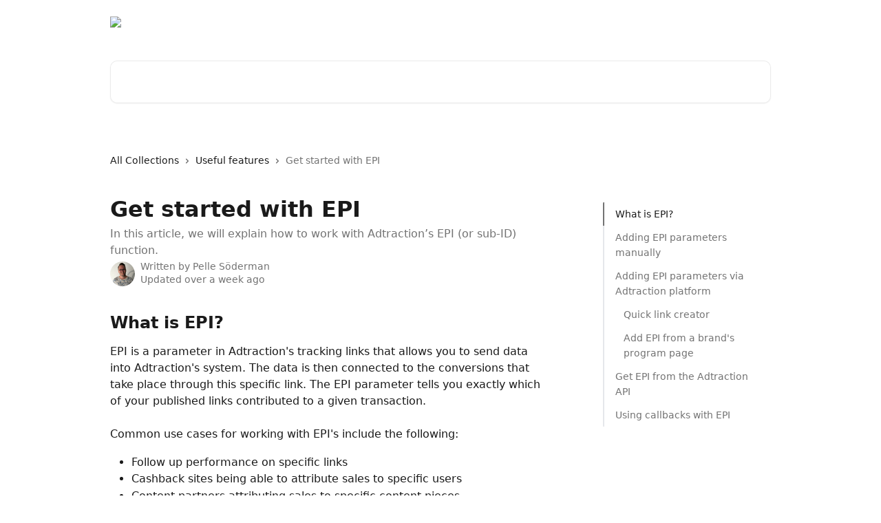

--- FILE ---
content_type: text/html; charset=utf-8
request_url: https://help.adtraction.com/en/articles/1563109-get-started-with-epi
body_size: 16041
content:
<!DOCTYPE html><html lang="en"><head><meta charSet="utf-8" data-next-head=""/><title data-next-head="">Get started with EPI | Adtraction Help Center</title><meta property="og:title" content="Get started with EPI | Adtraction Help Center" data-next-head=""/><meta name="twitter:title" content="Get started with EPI | Adtraction Help Center" data-next-head=""/><meta property="og:description" content="In this article, we will explain how to work with Adtraction’s EPI (or sub-ID) function." data-next-head=""/><meta name="twitter:description" content="In this article, we will explain how to work with Adtraction’s EPI (or sub-ID) function." data-next-head=""/><meta name="description" content="In this article, we will explain how to work with Adtraction’s EPI (or sub-ID) function." data-next-head=""/><meta property="og:type" content="article" data-next-head=""/><meta name="robots" content="all" data-next-head=""/><meta name="viewport" content="width=device-width, initial-scale=1" data-next-head=""/><link href="https://intercom.help/adtraction/assets/favicon" rel="icon" data-next-head=""/><link rel="canonical" href="https://help.adtraction.com/en/articles/1563109-get-started-with-epi" data-next-head=""/><link rel="alternate" href="https://help.adtraction.com/en/articles/1563109-get-started-with-epi" hrefLang="en" data-next-head=""/><link rel="alternate" href="https://help.adtraction.com/en/articles/1563109-get-started-with-epi" hrefLang="x-default" data-next-head=""/><link nonce="XzRSLQSRl/RoajQZxNtqqS7+LMRR/OOQHMKB0YGzzGA=" rel="preload" href="https://static.intercomassets.com/_next/static/css/ceffe64780fd47cf.css" as="style"/><link nonce="XzRSLQSRl/RoajQZxNtqqS7+LMRR/OOQHMKB0YGzzGA=" rel="stylesheet" href="https://static.intercomassets.com/_next/static/css/ceffe64780fd47cf.css" data-n-g=""/><noscript data-n-css="XzRSLQSRl/RoajQZxNtqqS7+LMRR/OOQHMKB0YGzzGA="></noscript><script defer="" nonce="XzRSLQSRl/RoajQZxNtqqS7+LMRR/OOQHMKB0YGzzGA=" nomodule="" src="https://static.intercomassets.com/_next/static/chunks/polyfills-42372ed130431b0a.js"></script><script defer="" src="https://static.intercomassets.com/_next/static/chunks/7506.a4d4b38169fb1abb.js" nonce="XzRSLQSRl/RoajQZxNtqqS7+LMRR/OOQHMKB0YGzzGA="></script><script src="https://static.intercomassets.com/_next/static/chunks/webpack-963430da7e3adda4.js" nonce="XzRSLQSRl/RoajQZxNtqqS7+LMRR/OOQHMKB0YGzzGA=" defer=""></script><script src="https://static.intercomassets.com/_next/static/chunks/framework-1f1b8d38c1d86c61.js" nonce="XzRSLQSRl/RoajQZxNtqqS7+LMRR/OOQHMKB0YGzzGA=" defer=""></script><script src="https://static.intercomassets.com/_next/static/chunks/main-2c5e5f2c49cfa8a6.js" nonce="XzRSLQSRl/RoajQZxNtqqS7+LMRR/OOQHMKB0YGzzGA=" defer=""></script><script src="https://static.intercomassets.com/_next/static/chunks/pages/_app-e523a600f5af5484.js" nonce="XzRSLQSRl/RoajQZxNtqqS7+LMRR/OOQHMKB0YGzzGA=" defer=""></script><script src="https://static.intercomassets.com/_next/static/chunks/d0502abb-aa607f45f5026044.js" nonce="XzRSLQSRl/RoajQZxNtqqS7+LMRR/OOQHMKB0YGzzGA=" defer=""></script><script src="https://static.intercomassets.com/_next/static/chunks/6190-ef428f6633b5a03f.js" nonce="XzRSLQSRl/RoajQZxNtqqS7+LMRR/OOQHMKB0YGzzGA=" defer=""></script><script src="https://static.intercomassets.com/_next/static/chunks/5729-6d79ddfe1353a77c.js" nonce="XzRSLQSRl/RoajQZxNtqqS7+LMRR/OOQHMKB0YGzzGA=" defer=""></script><script src="https://static.intercomassets.com/_next/static/chunks/2384-0bbbbddcca78f08a.js" nonce="XzRSLQSRl/RoajQZxNtqqS7+LMRR/OOQHMKB0YGzzGA=" defer=""></script><script src="https://static.intercomassets.com/_next/static/chunks/4835-9db7cd232aae5617.js" nonce="XzRSLQSRl/RoajQZxNtqqS7+LMRR/OOQHMKB0YGzzGA=" defer=""></script><script src="https://static.intercomassets.com/_next/static/chunks/2735-6fafbb9ff4abfca1.js" nonce="XzRSLQSRl/RoajQZxNtqqS7+LMRR/OOQHMKB0YGzzGA=" defer=""></script><script src="https://static.intercomassets.com/_next/static/chunks/pages/%5BhelpCenterIdentifier%5D/%5Blocale%5D/articles/%5BarticleSlug%5D-0426bb822f2fd459.js" nonce="XzRSLQSRl/RoajQZxNtqqS7+LMRR/OOQHMKB0YGzzGA=" defer=""></script><script src="https://static.intercomassets.com/_next/static/UZqm1jelfJ-2b324fgmJ6/_buildManifest.js" nonce="XzRSLQSRl/RoajQZxNtqqS7+LMRR/OOQHMKB0YGzzGA=" defer=""></script><script src="https://static.intercomassets.com/_next/static/UZqm1jelfJ-2b324fgmJ6/_ssgManifest.js" nonce="XzRSLQSRl/RoajQZxNtqqS7+LMRR/OOQHMKB0YGzzGA=" defer=""></script><meta name="sentry-trace" content="bc0eecd4a283b8e56403a4f5dd830436-ba03e4a26c199e1c-0"/><meta name="baggage" content="sentry-environment=production,sentry-release=a62fd0cdc62532e0c845d79efbcc14057e47d762,sentry-public_key=187f842308a64dea9f1f64d4b1b9c298,sentry-trace_id=bc0eecd4a283b8e56403a4f5dd830436,sentry-org_id=2129,sentry-sampled=false,sentry-sample_rand=0.042336785857353565,sentry-sample_rate=0"/><style id="__jsx-1971093686">:root{--body-bg: rgb(255, 255, 255);
--body-image: none;
--body-bg-rgb: 255, 255, 255;
--body-border: rgb(230, 230, 230);
--body-primary-color: #1a1a1a;
--body-secondary-color: #737373;
--body-reaction-bg: rgb(242, 242, 242);
--body-reaction-text-color: rgb(64, 64, 64);
--body-toc-active-border: #737373;
--body-toc-inactive-border: #f2f2f2;
--body-toc-inactive-color: #737373;
--body-toc-active-font-weight: 400;
--body-table-border: rgb(204, 204, 204);
--body-color: hsl(0, 0%, 0%);
--footer-bg: rgb(255, 255, 255);
--footer-image: none;
--footer-border: rgb(230, 230, 230);
--footer-color: hsl(211, 10%, 61%);
--header-bg: none;
--header-image: url(https://downloads.intercomcdn.com/i/o/hhj23vct/604079/cd07a46e1179f67d9911e013c10b/e7d08e155105ff31860d320a26ddd65a.png);
--header-color: hsl(0, 0%, 100%);
--collection-card-bg: rgb(255, 255, 255);
--collection-card-image: none;
--collection-card-color: hsl(0, 0%, 20%);
--card-bg: rgb(255, 255, 255);
--card-border-color: rgb(230, 230, 230);
--card-border-inner-radius: 6px;
--card-border-radius: 8px;
--card-shadow: 0 1px 2px 0 rgb(0 0 0 / 0.05);
--search-bar-border-radius: 10px;
--search-bar-width: 100%;
--ticket-blue-bg-color: #dce1f9;
--ticket-blue-text-color: #334bfa;
--ticket-green-bg-color: #d7efdc;
--ticket-green-text-color: #0f7134;
--ticket-orange-bg-color: #ffebdb;
--ticket-orange-text-color: #b24d00;
--ticket-red-bg-color: #ffdbdb;
--ticket-red-text-color: #df2020;
--header-height: 245px;
--header-subheader-background-color: #000000;
--header-subheader-font-color: #FFFFFF;
--content-block-bg: rgb(255, 255, 255);
--content-block-image: none;
--content-block-color: hsl(0, 0%, 10%);
--content-block-button-bg: rgb(51, 75, 250);
--content-block-button-image: none;
--content-block-button-color: hsl(0, 0%, 100%);
--content-block-button-radius: 6px;
--content-block-margin: 0;
--content-block-width: auto;
--primary-color: hsl(0, 0%, 20%);
--primary-color-alpha-10: hsla(0, 0%, 20%, 0.1);
--primary-color-alpha-60: hsla(0, 0%, 20%, 0.6);
--text-on-primary-color: #ffffff}</style><style id="__jsx-1611979459">:root{--font-family-primary: system-ui, "Segoe UI", "Roboto", "Helvetica", "Arial", sans-serif, "Apple Color Emoji", "Segoe UI Emoji", "Segoe UI Symbol"}</style><style id="__jsx-2466147061">:root{--font-family-secondary: system-ui, "Segoe UI", "Roboto", "Helvetica", "Arial", sans-serif, "Apple Color Emoji", "Segoe UI Emoji", "Segoe UI Symbol"}</style><style id="__jsx-cf6f0ea00fa5c760">.fade-background.jsx-cf6f0ea00fa5c760{background:radial-gradient(333.38%100%at 50%0%,rgba(var(--body-bg-rgb),0)0%,rgba(var(--body-bg-rgb),.00925356)11.67%,rgba(var(--body-bg-rgb),.0337355)21.17%,rgba(var(--body-bg-rgb),.0718242)28.85%,rgba(var(--body-bg-rgb),.121898)35.03%,rgba(var(--body-bg-rgb),.182336)40.05%,rgba(var(--body-bg-rgb),.251516)44.25%,rgba(var(--body-bg-rgb),.327818)47.96%,rgba(var(--body-bg-rgb),.409618)51.51%,rgba(var(--body-bg-rgb),.495297)55.23%,rgba(var(--body-bg-rgb),.583232)59.47%,rgba(var(--body-bg-rgb),.671801)64.55%,rgba(var(--body-bg-rgb),.759385)70.81%,rgba(var(--body-bg-rgb),.84436)78.58%,rgba(var(--body-bg-rgb),.9551)88.2%,rgba(var(--body-bg-rgb),1)100%),var(--header-image),var(--header-bg);background-size:cover;background-position-x:center}</style><style id="__jsx-27f84a20f81f6ce9">.table-of-contents::-webkit-scrollbar{width:8px}.table-of-contents::-webkit-scrollbar-thumb{background-color:#f2f2f2;border-radius:8px}</style><style id="__jsx-a49d9ef8a9865a27">.table_of_contents.jsx-a49d9ef8a9865a27{max-width:260px;min-width:260px}</style><style id="__jsx-4bed0c08ce36899e">.article_body a:not(.intercom-h2b-button){color:var(--primary-color)}article a.intercom-h2b-button{background-color:var(--primary-color);border:0}.zendesk-article table{overflow-x:scroll!important;display:block!important;height:auto!important}.intercom-interblocks-unordered-nested-list ul,.intercom-interblocks-ordered-nested-list ol{margin-top:16px;margin-bottom:16px}.intercom-interblocks-unordered-nested-list ul .intercom-interblocks-unordered-nested-list ul,.intercom-interblocks-unordered-nested-list ul .intercom-interblocks-ordered-nested-list ol,.intercom-interblocks-ordered-nested-list ol .intercom-interblocks-ordered-nested-list ol,.intercom-interblocks-ordered-nested-list ol .intercom-interblocks-unordered-nested-list ul{margin-top:0;margin-bottom:0}.intercom-interblocks-image a:focus{outline-offset:3px}</style></head><body><div id="__next"><div dir="ltr" class="h-full w-full"><a href="#main-content" class="sr-only font-bold text-header-color focus:not-sr-only focus:absolute focus:left-4 focus:top-4 focus:z-50" aria-roledescription="Link, Press control-option-right-arrow to exit">Skip to main content</a><main class="header__lite"><header id="header" data-testid="header" class="jsx-cf6f0ea00fa5c760 flex flex-col text-header-color"><div class="jsx-cf6f0ea00fa5c760 relative flex grow flex-col mb-9 bg-header-bg bg-header-image bg-cover bg-center pb-9"><div id="sr-announcement" aria-live="polite" class="jsx-cf6f0ea00fa5c760 sr-only"></div><div class="jsx-cf6f0ea00fa5c760 flex h-full flex-col items-center marker:shrink-0"><section class="relative flex w-full flex-col mb-6 pb-6"><div class="header__meta_wrapper flex justify-center px-5 pt-6 leading-none sm:px-10"><div class="flex items-center w-240" data-testid="subheader-container"><div class="mo__body header__site_name"><div class="header__logo"><a href="/en/"><img src="https://downloads.intercomcdn.com/i/o/295675/e56f657e64395e31c7e9b901/1bb87d41d15fe27b500a4bfcde01bb0e.png" height="165" alt="Adtraction Help Center"/></a></div></div><div><div class="flex items-center font-semibold"><div class="flex items-center md:hidden" data-testid="small-screen-children"><button class="flex items-center border-none bg-transparent px-1.5" data-testid="hamburger-menu-button" aria-label="Open menu"><svg width="24" height="24" viewBox="0 0 16 16" xmlns="http://www.w3.org/2000/svg" class="fill-current"><path d="M1.86861 2C1.38889 2 1 2.3806 1 2.85008C1 3.31957 1.38889 3.70017 1.86861 3.70017H14.1314C14.6111 3.70017 15 3.31957 15 2.85008C15 2.3806 14.6111 2 14.1314 2H1.86861Z"></path><path d="M1 8C1 7.53051 1.38889 7.14992 1.86861 7.14992H14.1314C14.6111 7.14992 15 7.53051 15 8C15 8.46949 14.6111 8.85008 14.1314 8.85008H1.86861C1.38889 8.85008 1 8.46949 1 8Z"></path><path d="M1 13.1499C1 12.6804 1.38889 12.2998 1.86861 12.2998H14.1314C14.6111 12.2998 15 12.6804 15 13.1499C15 13.6194 14.6111 14 14.1314 14H1.86861C1.38889 14 1 13.6194 1 13.1499Z"></path></svg></button><div class="fixed right-0 top-0 z-50 h-full w-full hidden" data-testid="hamburger-menu"><div class="flex h-full w-full justify-end bg-black bg-opacity-30"><div class="flex h-fit w-full flex-col bg-white opacity-100 sm:h-full sm:w-1/2"><button class="text-body-font flex items-center self-end border-none bg-transparent pr-6 pt-6" data-testid="hamburger-menu-close-button" aria-label="Close menu"><svg width="24" height="24" viewBox="0 0 16 16" xmlns="http://www.w3.org/2000/svg"><path d="M3.5097 3.5097C3.84165 3.17776 4.37984 3.17776 4.71178 3.5097L7.99983 6.79775L11.2879 3.5097C11.6198 3.17776 12.158 3.17776 12.49 3.5097C12.8219 3.84165 12.8219 4.37984 12.49 4.71178L9.20191 7.99983L12.49 11.2879C12.8219 11.6198 12.8219 12.158 12.49 12.49C12.158 12.8219 11.6198 12.8219 11.2879 12.49L7.99983 9.20191L4.71178 12.49C4.37984 12.8219 3.84165 12.8219 3.5097 12.49C3.17776 12.158 3.17776 11.6198 3.5097 11.2879L6.79775 7.99983L3.5097 4.71178C3.17776 4.37984 3.17776 3.84165 3.5097 3.5097Z"></path></svg></button><nav class="flex flex-col pl-4 text-black"><div class="relative cursor-pointer has-[:focus]:outline"><select class="peer absolute z-10 block h-6 w-full cursor-pointer opacity-0 md:text-base" aria-label="Change language" id="language-selector"><option value="/en/articles/1563109-get-started-with-epi" class="text-black" selected="">English</option></select><div class="mb-10 ml-5 flex items-center gap-1 text-md hover:opacity-80 peer-hover:opacity-80 md:m-0 md:ml-3 md:text-base" aria-hidden="true"><svg id="locale-picker-globe" width="16" height="16" viewBox="0 0 16 16" fill="none" xmlns="http://www.w3.org/2000/svg" class="shrink-0" aria-hidden="true"><path d="M8 15C11.866 15 15 11.866 15 8C15 4.13401 11.866 1 8 1C4.13401 1 1 4.13401 1 8C1 11.866 4.13401 15 8 15Z" stroke="currentColor" stroke-linecap="round" stroke-linejoin="round"></path><path d="M8 15C9.39949 15 10.534 11.866 10.534 8C10.534 4.13401 9.39949 1 8 1C6.60051 1 5.466 4.13401 5.466 8C5.466 11.866 6.60051 15 8 15Z" stroke="currentColor" stroke-linecap="round" stroke-linejoin="round"></path><path d="M1.448 5.75989H14.524" stroke="currentColor" stroke-linecap="round" stroke-linejoin="round"></path><path d="M1.448 10.2402H14.524" stroke="currentColor" stroke-linecap="round" stroke-linejoin="round"></path></svg>English<svg id="locale-picker-arrow" width="16" height="16" viewBox="0 0 16 16" fill="none" xmlns="http://www.w3.org/2000/svg" class="shrink-0" aria-hidden="true"><path d="M5 6.5L8.00093 9.5L11 6.50187" stroke="currentColor" stroke-width="1.5" stroke-linecap="round" stroke-linejoin="round"></path></svg></div></div></nav></div></div></div></div><nav class="hidden items-center md:flex" data-testid="large-screen-children"><div class="relative cursor-pointer has-[:focus]:outline"><select class="peer absolute z-10 block h-6 w-full cursor-pointer opacity-0 md:text-base" aria-label="Change language" id="language-selector"><option value="/en/articles/1563109-get-started-with-epi" class="text-black" selected="">English</option></select><div class="mb-10 ml-5 flex items-center gap-1 text-md hover:opacity-80 peer-hover:opacity-80 md:m-0 md:ml-3 md:text-base" aria-hidden="true"><svg id="locale-picker-globe" width="16" height="16" viewBox="0 0 16 16" fill="none" xmlns="http://www.w3.org/2000/svg" class="shrink-0" aria-hidden="true"><path d="M8 15C11.866 15 15 11.866 15 8C15 4.13401 11.866 1 8 1C4.13401 1 1 4.13401 1 8C1 11.866 4.13401 15 8 15Z" stroke="currentColor" stroke-linecap="round" stroke-linejoin="round"></path><path d="M8 15C9.39949 15 10.534 11.866 10.534 8C10.534 4.13401 9.39949 1 8 1C6.60051 1 5.466 4.13401 5.466 8C5.466 11.866 6.60051 15 8 15Z" stroke="currentColor" stroke-linecap="round" stroke-linejoin="round"></path><path d="M1.448 5.75989H14.524" stroke="currentColor" stroke-linecap="round" stroke-linejoin="round"></path><path d="M1.448 10.2402H14.524" stroke="currentColor" stroke-linecap="round" stroke-linejoin="round"></path></svg>English<svg id="locale-picker-arrow" width="16" height="16" viewBox="0 0 16 16" fill="none" xmlns="http://www.w3.org/2000/svg" class="shrink-0" aria-hidden="true"><path d="M5 6.5L8.00093 9.5L11 6.50187" stroke="currentColor" stroke-width="1.5" stroke-linecap="round" stroke-linejoin="round"></path></svg></div></div></nav></div></div></div></div></section><section class="relative mx-5 flex h-full w-full flex-col items-center px-5 sm:px-10"><div class="flex h-full max-w-full flex-col w-240 justify-end" data-testid="main-header-container"><div id="search-bar" class="relative w-full"><form action="/en/" autoComplete="off"><div class="flex w-full flex-col items-start"><div class="relative flex w-full sm:w-search-bar"><label for="search-input" class="sr-only">Search for articles...</label><input id="search-input" type="text" autoComplete="off" class="peer w-full rounded-search-bar border border-black-alpha-8 bg-white-alpha-20 p-4 ps-12 font-secondary text-lg text-header-color shadow-search-bar outline-none transition ease-linear placeholder:text-header-color hover:bg-white-alpha-27 hover:shadow-search-bar-hover focus:border-transparent focus:bg-white focus:text-black-10 focus:shadow-search-bar-focused placeholder:focus:text-black-45" placeholder="Search for articles..." name="q" aria-label="Search for articles..." value=""/><div class="absolute inset-y-0 start-0 flex items-center fill-header-color peer-focus-visible:fill-black-45 pointer-events-none ps-5"><svg width="22" height="21" viewBox="0 0 22 21" xmlns="http://www.w3.org/2000/svg" class="fill-inherit" aria-hidden="true"><path fill-rule="evenodd" clip-rule="evenodd" d="M3.27485 8.7001C3.27485 5.42781 5.92757 2.7751 9.19985 2.7751C12.4721 2.7751 15.1249 5.42781 15.1249 8.7001C15.1249 11.9724 12.4721 14.6251 9.19985 14.6251C5.92757 14.6251 3.27485 11.9724 3.27485 8.7001ZM9.19985 0.225098C4.51924 0.225098 0.724854 4.01948 0.724854 8.7001C0.724854 13.3807 4.51924 17.1751 9.19985 17.1751C11.0802 17.1751 12.8176 16.5627 14.2234 15.5265L19.0981 20.4013C19.5961 20.8992 20.4033 20.8992 20.9013 20.4013C21.3992 19.9033 21.3992 19.0961 20.9013 18.5981L16.0264 13.7233C17.0625 12.3176 17.6749 10.5804 17.6749 8.7001C17.6749 4.01948 13.8805 0.225098 9.19985 0.225098Z"></path></svg></div></div></div></form></div></div></section></div></div></header><div class="z-1 flex shrink-0 grow basis-auto justify-center px-5 sm:px-10"><section data-testid="main-content" id="main-content" class="max-w-full w-240"><section data-testid="article-section" class="section section__article"><div class="flex-row-reverse justify-between flex"><div class="jsx-a49d9ef8a9865a27 w-61 sticky top-8 ml-7 max-w-61 self-start max-lg:hidden mt-16"><div class="jsx-27f84a20f81f6ce9 table-of-contents max-h-[calc(100vh-96px)] overflow-y-auto rounded-2xl text-body-primary-color hover:text-primary max-lg:border max-lg:border-solid max-lg:border-body-border max-lg:shadow-solid-1"><div data-testid="toc-dropdown" class="jsx-27f84a20f81f6ce9 hidden cursor-pointer justify-between border-b max-lg:flex max-lg:flex-row max-lg:border-x-0 max-lg:border-t-0 max-lg:border-solid max-lg:border-b-body-border"><div class="jsx-27f84a20f81f6ce9 my-2 max-lg:pl-4">Table of contents</div><div class="jsx-27f84a20f81f6ce9 "><svg class="ml-2 mr-4 mt-3 transition-transform" transform="rotate(180)" width="16" height="16" fill="none" xmlns="http://www.w3.org/2000/svg"><path fill-rule="evenodd" clip-rule="evenodd" d="M3.93353 5.93451C4.24595 5.62209 4.75248 5.62209 5.0649 5.93451L7.99922 8.86882L10.9335 5.93451C11.246 5.62209 11.7525 5.62209 12.0649 5.93451C12.3773 6.24693 12.3773 6.75346 12.0649 7.06588L8.5649 10.5659C8.25249 10.8783 7.74595 10.8783 7.43353 10.5659L3.93353 7.06588C3.62111 6.75346 3.62111 6.24693 3.93353 5.93451Z" fill="currentColor"></path></svg></div></div><div data-testid="toc-body" class="jsx-27f84a20f81f6ce9 my-2"><section data-testid="toc-section-0" class="jsx-27f84a20f81f6ce9 flex border-y-0 border-e-0 border-s-2 border-solid py-1.5 max-lg:border-none border-body-toc-active-border px-4"><a id="#h_d102d259b9" href="#h_d102d259b9" data-testid="toc-link-0" class="jsx-27f84a20f81f6ce9 w-full no-underline hover:text-body-primary-color max-lg:inline-block max-lg:text-body-primary-color max-lg:hover:text-primary lg:text-base font-toc-active text-body-primary-color"></a></section><section data-testid="toc-section-1" class="jsx-27f84a20f81f6ce9 flex border-y-0 border-e-0 border-s-2 border-solid py-1.5 max-lg:border-none px-4"><a id="#h_8d75d1a951" href="#h_8d75d1a951" data-testid="toc-link-1" class="jsx-27f84a20f81f6ce9 w-full no-underline hover:text-body-primary-color max-lg:inline-block max-lg:text-body-primary-color max-lg:hover:text-primary lg:text-base text-body-toc-inactive-color"></a></section><section data-testid="toc-section-2" class="jsx-27f84a20f81f6ce9 flex border-y-0 border-e-0 border-s-2 border-solid py-1.5 max-lg:border-none px-4"><a id="#h_d55eaf105c" href="#h_d55eaf105c" data-testid="toc-link-2" class="jsx-27f84a20f81f6ce9 w-full no-underline hover:text-body-primary-color max-lg:inline-block max-lg:text-body-primary-color max-lg:hover:text-primary lg:text-base text-body-toc-inactive-color"></a></section><section data-testid="toc-section-3" class="jsx-27f84a20f81f6ce9 flex border-y-0 border-e-0 border-s-2 border-solid py-1.5 max-lg:border-none px-7"><a id="#h_34838defcc" href="#h_34838defcc" data-testid="toc-link-3" class="jsx-27f84a20f81f6ce9 w-full no-underline hover:text-body-primary-color max-lg:inline-block max-lg:text-body-primary-color max-lg:hover:text-primary lg:text-base text-body-toc-inactive-color"></a></section><section data-testid="toc-section-4" class="jsx-27f84a20f81f6ce9 flex border-y-0 border-e-0 border-s-2 border-solid py-1.5 max-lg:border-none px-7"><a id="#h_3e4b2f25b8" href="#h_3e4b2f25b8" data-testid="toc-link-4" class="jsx-27f84a20f81f6ce9 w-full no-underline hover:text-body-primary-color max-lg:inline-block max-lg:text-body-primary-color max-lg:hover:text-primary lg:text-base text-body-toc-inactive-color"></a></section><section data-testid="toc-section-5" class="jsx-27f84a20f81f6ce9 flex border-y-0 border-e-0 border-s-2 border-solid py-1.5 max-lg:border-none px-4"><a id="#h_a121a20a01" href="#h_a121a20a01" data-testid="toc-link-5" class="jsx-27f84a20f81f6ce9 w-full no-underline hover:text-body-primary-color max-lg:inline-block max-lg:text-body-primary-color max-lg:hover:text-primary lg:text-base text-body-toc-inactive-color"></a></section><section data-testid="toc-section-6" class="jsx-27f84a20f81f6ce9 flex border-y-0 border-e-0 border-s-2 border-solid py-1.5 max-lg:border-none px-4"><a id="#h_f0d25856e9" href="#h_f0d25856e9" data-testid="toc-link-6" class="jsx-27f84a20f81f6ce9 w-full no-underline hover:text-body-primary-color max-lg:inline-block max-lg:text-body-primary-color max-lg:hover:text-primary lg:text-base text-body-toc-inactive-color"></a></section></div></div></div><div class="relative z-3 w-full lg:max-w-160 "><div class="flex pb-6 max-md:pb-2 lg:max-w-160"><div tabindex="-1" class="focus:outline-none"><div class="flex flex-wrap items-baseline pb-4 text-base" tabindex="0" role="navigation" aria-label="Breadcrumb"><a href="/en/" class="pr-2 text-body-primary-color no-underline hover:text-body-secondary-color">All Collections</a><div class="pr-2" aria-hidden="true"><svg width="6" height="10" viewBox="0 0 6 10" class="block h-2 w-2 fill-body-secondary-color rtl:rotate-180" xmlns="http://www.w3.org/2000/svg"><path fill-rule="evenodd" clip-rule="evenodd" d="M0.648862 0.898862C0.316916 1.23081 0.316916 1.769 0.648862 2.10094L3.54782 4.9999L0.648862 7.89886C0.316916 8.23081 0.316917 8.769 0.648862 9.10094C0.980808 9.43289 1.519 9.43289 1.85094 9.10094L5.35094 5.60094C5.68289 5.269 5.68289 4.73081 5.35094 4.39886L1.85094 0.898862C1.519 0.566916 0.980807 0.566916 0.648862 0.898862Z"></path></svg></div><a href="https://help.adtraction.com/en/collections/1992430-useful-features" class="pr-2 text-body-primary-color no-underline hover:text-body-secondary-color" data-testid="breadcrumb-0">Useful features</a><div class="pr-2" aria-hidden="true"><svg width="6" height="10" viewBox="0 0 6 10" class="block h-2 w-2 fill-body-secondary-color rtl:rotate-180" xmlns="http://www.w3.org/2000/svg"><path fill-rule="evenodd" clip-rule="evenodd" d="M0.648862 0.898862C0.316916 1.23081 0.316916 1.769 0.648862 2.10094L3.54782 4.9999L0.648862 7.89886C0.316916 8.23081 0.316917 8.769 0.648862 9.10094C0.980808 9.43289 1.519 9.43289 1.85094 9.10094L5.35094 5.60094C5.68289 5.269 5.68289 4.73081 5.35094 4.39886L1.85094 0.898862C1.519 0.566916 0.980807 0.566916 0.648862 0.898862Z"></path></svg></div><div class="text-body-secondary-color">Get started with EPI</div></div></div></div><div class=""><div class="article intercom-force-break"><div class="mb-10 max-lg:mb-6"><div class="flex flex-col gap-4"><div class="flex flex-col"><h1 class="mb-1 font-primary text-2xl font-bold leading-10 text-body-primary-color">Get started with EPI</h1><div class="text-md font-normal leading-normal text-body-secondary-color"><p>In this article, we will explain how to work with Adtraction’s EPI (or sub-ID) function.</p></div></div><div class="avatar"><div class="avatar__photo"><img width="24" height="24" src="https://static.intercomassets.com/avatars/52964/square_128/Pelle-512x512-1591870580.jpg" alt="Pelle Söderman avatar" class="inline-flex items-center justify-center rounded-full bg-primary text-lg font-bold leading-6 text-primary-text shadow-solid-2 shadow-body-bg [&amp;:nth-child(n+2)]:hidden lg:[&amp;:nth-child(n+2)]:inline-flex h-8 w-8 sm:h-9 sm:w-9"/></div><div class="avatar__info -mt-0.5 text-base"><span class="text-body-secondary-color"><div>Written by <span>Pelle Söderman</span></div> <!-- -->Updated over a week ago</span></div></div></div></div><div class="jsx-4bed0c08ce36899e flex-col"><div class="jsx-4bed0c08ce36899e mb-7 ml-0 text-md max-messenger:mb-6 lg:hidden"><div class="jsx-27f84a20f81f6ce9 table-of-contents max-h-[calc(100vh-96px)] overflow-y-auto rounded-2xl text-body-primary-color hover:text-primary max-lg:border max-lg:border-solid max-lg:border-body-border max-lg:shadow-solid-1"><div data-testid="toc-dropdown" class="jsx-27f84a20f81f6ce9 hidden cursor-pointer justify-between border-b max-lg:flex max-lg:flex-row max-lg:border-x-0 max-lg:border-t-0 max-lg:border-solid max-lg:border-b-body-border border-b-0"><div class="jsx-27f84a20f81f6ce9 my-2 max-lg:pl-4">Table of contents</div><div class="jsx-27f84a20f81f6ce9 "><svg class="ml-2 mr-4 mt-3 transition-transform" transform="" width="16" height="16" fill="none" xmlns="http://www.w3.org/2000/svg"><path fill-rule="evenodd" clip-rule="evenodd" d="M3.93353 5.93451C4.24595 5.62209 4.75248 5.62209 5.0649 5.93451L7.99922 8.86882L10.9335 5.93451C11.246 5.62209 11.7525 5.62209 12.0649 5.93451C12.3773 6.24693 12.3773 6.75346 12.0649 7.06588L8.5649 10.5659C8.25249 10.8783 7.74595 10.8783 7.43353 10.5659L3.93353 7.06588C3.62111 6.75346 3.62111 6.24693 3.93353 5.93451Z" fill="currentColor"></path></svg></div></div><div data-testid="toc-body" class="jsx-27f84a20f81f6ce9 hidden my-2"><section data-testid="toc-section-0" class="jsx-27f84a20f81f6ce9 flex border-y-0 border-e-0 border-s-2 border-solid py-1.5 max-lg:border-none border-body-toc-active-border px-4"><a id="#h_d102d259b9" href="#h_d102d259b9" data-testid="toc-link-0" class="jsx-27f84a20f81f6ce9 w-full no-underline hover:text-body-primary-color max-lg:inline-block max-lg:text-body-primary-color max-lg:hover:text-primary lg:text-base font-toc-active text-body-primary-color"></a></section><section data-testid="toc-section-1" class="jsx-27f84a20f81f6ce9 flex border-y-0 border-e-0 border-s-2 border-solid py-1.5 max-lg:border-none px-4"><a id="#h_8d75d1a951" href="#h_8d75d1a951" data-testid="toc-link-1" class="jsx-27f84a20f81f6ce9 w-full no-underline hover:text-body-primary-color max-lg:inline-block max-lg:text-body-primary-color max-lg:hover:text-primary lg:text-base text-body-toc-inactive-color"></a></section><section data-testid="toc-section-2" class="jsx-27f84a20f81f6ce9 flex border-y-0 border-e-0 border-s-2 border-solid py-1.5 max-lg:border-none px-4"><a id="#h_d55eaf105c" href="#h_d55eaf105c" data-testid="toc-link-2" class="jsx-27f84a20f81f6ce9 w-full no-underline hover:text-body-primary-color max-lg:inline-block max-lg:text-body-primary-color max-lg:hover:text-primary lg:text-base text-body-toc-inactive-color"></a></section><section data-testid="toc-section-3" class="jsx-27f84a20f81f6ce9 flex border-y-0 border-e-0 border-s-2 border-solid py-1.5 max-lg:border-none px-7"><a id="#h_34838defcc" href="#h_34838defcc" data-testid="toc-link-3" class="jsx-27f84a20f81f6ce9 w-full no-underline hover:text-body-primary-color max-lg:inline-block max-lg:text-body-primary-color max-lg:hover:text-primary lg:text-base text-body-toc-inactive-color"></a></section><section data-testid="toc-section-4" class="jsx-27f84a20f81f6ce9 flex border-y-0 border-e-0 border-s-2 border-solid py-1.5 max-lg:border-none px-7"><a id="#h_3e4b2f25b8" href="#h_3e4b2f25b8" data-testid="toc-link-4" class="jsx-27f84a20f81f6ce9 w-full no-underline hover:text-body-primary-color max-lg:inline-block max-lg:text-body-primary-color max-lg:hover:text-primary lg:text-base text-body-toc-inactive-color"></a></section><section data-testid="toc-section-5" class="jsx-27f84a20f81f6ce9 flex border-y-0 border-e-0 border-s-2 border-solid py-1.5 max-lg:border-none px-4"><a id="#h_a121a20a01" href="#h_a121a20a01" data-testid="toc-link-5" class="jsx-27f84a20f81f6ce9 w-full no-underline hover:text-body-primary-color max-lg:inline-block max-lg:text-body-primary-color max-lg:hover:text-primary lg:text-base text-body-toc-inactive-color"></a></section><section data-testid="toc-section-6" class="jsx-27f84a20f81f6ce9 flex border-y-0 border-e-0 border-s-2 border-solid py-1.5 max-lg:border-none px-4"><a id="#h_f0d25856e9" href="#h_f0d25856e9" data-testid="toc-link-6" class="jsx-27f84a20f81f6ce9 w-full no-underline hover:text-body-primary-color max-lg:inline-block max-lg:text-body-primary-color max-lg:hover:text-primary lg:text-base text-body-toc-inactive-color"></a></section></div></div></div><div class="jsx-4bed0c08ce36899e article_body"><article class="jsx-4bed0c08ce36899e "><div class="intercom-interblocks-heading intercom-interblocks-align-left"><h1 id="h_d102d259b9">What is EPI?</h1></div><div class="intercom-interblocks-paragraph no-margin intercom-interblocks-align-left"><p>EPI is a parameter in Adtraction&#x27;s tracking links that allows you to send data into Adtraction&#x27;s system. The data is then connected to the conversions that take place through this specific link. The EPI parameter tells you exactly which of your published links contributed to a given transaction.</p></div><div class="intercom-interblocks-paragraph no-margin intercom-interblocks-align-left"><p> </p></div><div class="intercom-interblocks-paragraph no-margin intercom-interblocks-align-left"><p>Common use cases for working with EPI&#x27;s include the following:</p></div><div class="intercom-interblocks-unordered-nested-list"><ul><li><div class="intercom-interblocks-paragraph no-margin intercom-interblocks-align-left"><p>Follow up performance on specific links</p></div></li><li><div class="intercom-interblocks-paragraph no-margin intercom-interblocks-align-left"><p>Cashback sites being able to attribute sales to specific users</p></div></li><li><div class="intercom-interblocks-paragraph no-margin intercom-interblocks-align-left"><p>Content partners attributing sales to specific content pieces</p></div></li><li><div class="intercom-interblocks-paragraph no-margin intercom-interblocks-align-left"><p>Subnetworks being able to identify the specific partner</p></div></li></ul></div><div class="intercom-interblocks-horizontal-rule"><hr/></div><div class="intercom-interblocks-heading intercom-interblocks-align-left"><h1 id="h_8d75d1a951">Adding EPI parameters manually</h1></div><div class="intercom-interblocks-paragraph no-margin intercom-interblocks-align-left"><p>You can add five EPI parameters to each tracking link. This is how you add them:</p></div><div class="intercom-interblocks-code"><pre>https://track.adtraction.com/t/t?a=24209996&amp;as=24577691&amp;t=2&amp;tk=1&amp;epi=one&amp;epi2=two&amp;epi3=three&amp;epi4=four&amp;epi5=five</pre></div><div class="intercom-interblocks-paragraph no-margin intercom-interblocks-align-left"><p>If you are using a deeplink, the URL parameter has to be placed at the end:</p></div><div class="intercom-interblocks-code"><pre>https://track.adtraction.com/t/t?a=243&amp;as=110183&amp;t=2&amp;tk=1&amp;epi=your-text-here&amp;url=https://www.example.com</pre></div><div class="intercom-interblocks-paragraph no-margin intercom-interblocks-align-left"><p>Should you forget to add an EPI when creating a short link it can be added later on, as shown here: </p></div><div class="intercom-interblocks-code"><pre>https://adtr.co/wyVwvz?epi=123abc</pre></div><div class="intercom-interblocks-paragraph no-margin intercom-interblocks-align-left"><p>EPI can be used with Adtraction&#x27;s Cleanlink technology, example:</p></div><div class="intercom-interblocks-code"><pre>https://www.domain.com?epi=123abc</pre></div><div class="intercom-interblocks-horizontal-rule"><hr/></div><div class="intercom-interblocks-heading intercom-interblocks-align-left"><h1 id="h_d55eaf105c">Adding EPI parameters via Adtraction platform</h1></div><div class="intercom-interblocks-paragraph no-margin intercom-interblocks-align-left"><p>You can add your EPI’s directly via the Adtraction platform upon creating your tracking links.  There are some different ways of creating your links directly in the Adtraction platform.</p></div><div class="intercom-interblocks-paragraph no-margin intercom-interblocks-align-left"><p> </p></div><div class="intercom-interblocks-subheading intercom-interblocks-align-left"><h2 id="h_34838defcc">Quick link creator</h2></div><div class="intercom-interblocks-paragraph no-margin intercom-interblocks-align-left"><p>You can create your tracking links and add EPI’s to them in a couple of ways. The first one is by clicking on <b>“Create link”</b> in the left menu.</p></div><div class="intercom-interblocks-image intercom-interblocks-align-left"><a href="https://downloads.intercomcdn.com/i/o/hhj23vct/1972314824/c295be8a7c0ef7d8ace1ea592bb2/SCR-20260122-hume.png?expires=1769824800&amp;signature=985412621332364712d39eec1488821312fa12599b4d23beb889a468a8478931&amp;req=dSkgFMp%2FmYldXfMW1HO4zYgN0XXAwb8L8G0KRQAkB6mMl6Ge15YYQqNzNz1W%0A88nYAcX%2FiZsZhAW6Tms%3D%0A" target="_blank" rel="noreferrer nofollow noopener"><img src="https://downloads.intercomcdn.com/i/o/hhj23vct/1972314824/c295be8a7c0ef7d8ace1ea592bb2/SCR-20260122-hume.png?expires=1769824800&amp;signature=985412621332364712d39eec1488821312fa12599b4d23beb889a468a8478931&amp;req=dSkgFMp%2FmYldXfMW1HO4zYgN0XXAwb8L8G0KRQAkB6mMl6Ge15YYQqNzNz1W%0A88nYAcX%2FiZsZhAW6Tms%3D%0A" width="223" height="167"/></a></div><div class="intercom-interblocks-paragraph no-margin intercom-interblocks-align-left"><p>Paste the website link to the brand or a specific landing page on the brands website. Expand the <b>Advanced</b> section and you can manually add up to five EPI’s. When you’ve added the EPI’s you want to the link to have, click on <b>Create link</b>.</p></div><div class="intercom-interblocks-callout" style="background-color:#feedaf80;border-color:#fbc91633"><div class="intercom-interblocks-paragraph no-margin intercom-interblocks-align-left"><p>Note that you need to have an approved application to the brand to be able to create your link.</p></div></div><div class="intercom-interblocks-image intercom-interblocks-align-left"><a href="https://downloads.intercomcdn.com/i/o/hhj23vct/1972324314/57140d5470884958350c1ce159ea/SCR-20260122-hwzp.png?expires=1769824800&amp;signature=c5f41aae64bf9fd4aa0463b4fd25efa162a544e7b6ebb2391fb3782d34a32d01&amp;req=dSkgFMp8mYJeXfMW1HO4zQuWA4I9n9U1sy9W93fAY%2Fv3Dknz%2FnrKA0Ps2w8a%0Al6iJtPDbCOURbsAsBEA%3D%0A" target="_blank" rel="noreferrer nofollow noopener"><img src="https://downloads.intercomcdn.com/i/o/hhj23vct/1972324314/57140d5470884958350c1ce159ea/SCR-20260122-hwzp.png?expires=1769824800&amp;signature=c5f41aae64bf9fd4aa0463b4fd25efa162a544e7b6ebb2391fb3782d34a32d01&amp;req=dSkgFMp8mYJeXfMW1HO4zQuWA4I9n9U1sy9W93fAY%2Fv3Dknz%2FnrKA0Ps2w8a%0Al6iJtPDbCOURbsAsBEA%3D%0A" width="744" height="534"/></a></div><div class="intercom-interblocks-paragraph no-margin intercom-interblocks-align-left"><p>Now your tracking link is created and you can copy it by clicking on the button <b>Copy</b>.</p></div><div class="intercom-interblocks-image intercom-interblocks-align-left"><a href="https://downloads.intercomcdn.com/i/o/hhj23vct/1972333703/d7e21d428185c4b7672b5371f6b2/SCR-20260122-hyix.png?expires=1769824800&amp;signature=b3f033f743700ecfe2ec47837d71867b611443923e75f86322bf7f1d579dcc74&amp;req=dSkgFMp9noZfWvMW1HO4zYM%2FsP959FfJrUZdPkkLGJcy%2BqlH54h5WmeU08LW%0AKwQj8Ap%2Bl5u9JMG9r9s%3D%0A" target="_blank" rel="noreferrer nofollow noopener"><img src="https://downloads.intercomcdn.com/i/o/hhj23vct/1972333703/d7e21d428185c4b7672b5371f6b2/SCR-20260122-hyix.png?expires=1769824800&amp;signature=b3f033f743700ecfe2ec47837d71867b611443923e75f86322bf7f1d579dcc74&amp;req=dSkgFMp9noZfWvMW1HO4zYM%2FsP959FfJrUZdPkkLGJcy%2BqlH54h5WmeU08LW%0AKwQj8Ap%2Bl5u9JMG9r9s%3D%0A" width="746" height="170"/></a></div><div class="intercom-interblocks-paragraph no-margin intercom-interblocks-align-left"><p> </p></div><div class="intercom-interblocks-subheading intercom-interblocks-align-left"><h2 id="h_3e4b2f25b8">Add EPI from a brand&#x27;s program page</h2></div><div class="intercom-interblocks-paragraph no-margin intercom-interblocks-align-left"><p>You can add EPI’s to your tracking links directly via the brands program page. Navigate to the brand you would like to create links for, and click on the <b>Edit link </b>button which will be found to the right of the page below your default tracking link.</p></div><div class="intercom-interblocks-image intercom-interblocks-align-left"><a href="https://downloads.intercomcdn.com/i/o/hhj23vct/1972345836/0a6c803a14b3d8b29a509627f7d8/SCR-20260122-iadw.png?expires=1769824800&amp;signature=e4e8365c5b290c8037431d87cb61fa9f93ace2da0d6f4ad6409f6a5ebf9787d6&amp;req=dSkgFMp6mIlcX%2FMW1HO4zTyIC9jRePdF8zXpVX75r9uNtqiQGu%2FL3yCiUj3n%0AUYoX%2F54ZStbNdVXb3KM%3D%0A" target="_blank" rel="noreferrer nofollow noopener"><img src="https://downloads.intercomcdn.com/i/o/hhj23vct/1972345836/0a6c803a14b3d8b29a509627f7d8/SCR-20260122-iadw.png?expires=1769824800&amp;signature=e4e8365c5b290c8037431d87cb61fa9f93ace2da0d6f4ad6409f6a5ebf9787d6&amp;req=dSkgFMp6mIlcX%2FMW1HO4zTyIC9jRePdF8zXpVX75r9uNtqiQGu%2FL3yCiUj3n%0AUYoX%2F54ZStbNdVXb3KM%3D%0A" width="1820" height="933"/></a></div><div class="intercom-interblocks-paragraph no-margin intercom-interblocks-align-left"><p>You will now be able to add up to five EPIs for your customized tracking link. When you’ve added the EPI’s you want to use, copy the link that is shown or click on <b>Copy &amp; close</b>. </p></div><div class="intercom-interblocks-paragraph no-margin intercom-interblocks-align-left"><p> </p></div><div class="intercom-interblocks-image intercom-interblocks-align-left"><a href="https://downloads.intercomcdn.com/i/o/hhj23vct/1972354980/3063f23386ac3494409943c1f02f/SCR-20260122-ibrp.png?expires=1769824800&amp;signature=ad5001e398a19b4e0eb82fe60a5e7e6d701465d69b2931285e0d5aba182edf37&amp;req=dSkgFMp7mYhXWfMW1HO4zaIY2704fKrTyYC5OTXPRmmlBbQsICq5mJtB2BYE%0AkOKhOF%2BEC5a7hpMG658%3D%0A" target="_blank" rel="noreferrer nofollow noopener"><img src="https://downloads.intercomcdn.com/i/o/hhj23vct/1972354980/3063f23386ac3494409943c1f02f/SCR-20260122-ibrp.png?expires=1769824800&amp;signature=ad5001e398a19b4e0eb82fe60a5e7e6d701465d69b2931285e0d5aba182edf37&amp;req=dSkgFMp7mYhXWfMW1HO4zaIY2704fKrTyYC5OTXPRmmlBbQsICq5mJtB2BYE%0AkOKhOF%2BEC5a7hpMG658%3D%0A" width="628" height="606"/></a></div><div class="intercom-interblocks-horizontal-rule"><hr/></div><div class="intercom-interblocks-heading intercom-interblocks-align-left"><h1 id="h_a121a20a01">Get EPI from the Adtraction API</h1></div><div class="intercom-interblocks-paragraph no-margin intercom-interblocks-align-left"><p>EPI is available on transactions and statistics that you get from the Adtraction API. Please look at <a href="https://adtractionapi.docs.apiary.io/#reference/partner" rel="nofollow noopener noreferrer" target="_blank">Adtraction API documentation</a> for more information.</p></div><div class="intercom-interblocks-horizontal-rule"><hr/></div><div class="intercom-interblocks-heading intercom-interblocks-align-left"><h1 id="h_f0d25856e9">Using callbacks with EPI</h1></div><div class="intercom-interblocks-paragraph no-margin intercom-interblocks-align-left"><p>Having configured your links with EPI, you want to make sure that you can receive the data as soon as possible. This is where our callback functionality comes in. Keep in mind that this functionality requires a certain technical understanding. </p></div><div class="intercom-interblocks-paragraph no-margin intercom-interblocks-align-left"><p> </p></div><div class="intercom-interblocks-paragraph no-margin intercom-interblocks-align-left"><p>Read more on how to use callbacks in <a href="https://callback" rel="nofollow noopener noreferrer" target="_blank">this article</a>.</p></div></article></div></div></div></div><div class="intercom-reaction-picker -mb-4 -ml-4 -mr-4 mt-6 rounded-card sm:-mb-2 sm:-ml-1 sm:-mr-1 sm:mt-8" role="group" aria-label="feedback form"><div class="intercom-reaction-prompt">Did this answer your question?</div><div class="intercom-reactions-container"><button class="intercom-reaction" aria-label="Disappointed Reaction" tabindex="0" data-reaction-text="disappointed" aria-pressed="false"><span title="Disappointed">😞</span></button><button class="intercom-reaction" aria-label="Neutral Reaction" tabindex="0" data-reaction-text="neutral" aria-pressed="false"><span title="Neutral">😐</span></button><button class="intercom-reaction" aria-label="Smiley Reaction" tabindex="0" data-reaction-text="smiley" aria-pressed="false"><span title="Smiley">😃</span></button></div></div></div></div></section></section></div><footer id="footer" class="mt-24 shrink-0 bg-footer-bg px-0 py-12 text-left text-base text-footer-color"><div class="shrink-0 grow basis-auto px-5 sm:px-10"><div class="mx-auto max-w-240 sm:w-auto"><div><div class="text-center" data-testid="simple-footer-layout"><div class="align-middle text-lg text-footer-color"><a class="no-underline" href="/en/"><img data-testid="logo-img" src="https://downloads.intercomcdn.com/i/o/295675/e56f657e64395e31c7e9b901/1bb87d41d15fe27b500a4bfcde01bb0e.png" alt="Adtraction Help Center" class="max-h-8 contrast-80 inline"/></a></div><div class="mt-10" data-testid="simple-footer-links"><div class="flex flex-row justify-center"></div><ul data-testid="social-links" class="flex flex-wrap items-center gap-4 p-0 justify-center" id="social-links"><li class="list-none align-middle"><a target="_blank" href="https://www.linkedin.com/company/955679/" rel="nofollow noreferrer noopener" data-testid="footer-social-link-0" class="no-underline"><img src="https://intercom.help/adtraction/assets/svg/icon:social-linkedin/909aa5" alt="" aria-label="https://www.linkedin.com/company/955679/" width="16" height="16" loading="lazy" data-testid="social-icon-linkedin"/></a></li><li class="list-none align-middle"><a target="_blank" href="https://www.instagram.com/adtraction/" rel="nofollow noreferrer noopener" data-testid="footer-social-link-1" class="no-underline"><img src="https://intercom.help/adtraction/assets/svg/icon:social-instagram/909aa5" alt="" aria-label="https://www.instagram.com/adtraction/" width="16" height="16" loading="lazy" data-testid="social-icon-instagram"/></a></li><li class="list-none align-middle"><a target="_blank" href="https://www.twitter.com/adtraction" rel="nofollow noreferrer noopener" data-testid="footer-social-link-2" class="no-underline"><img src="https://intercom.help/adtraction/assets/svg/icon:social-twitter/909aa5" alt="" aria-label="https://www.twitter.com/adtraction" width="16" height="16" loading="lazy" data-testid="social-icon-twitter"/></a></li></ul></div><div class="flex justify-center"></div></div></div></div></div></footer></main></div></div><script id="__NEXT_DATA__" type="application/json" nonce="XzRSLQSRl/RoajQZxNtqqS7+LMRR/OOQHMKB0YGzzGA=">{"props":{"pageProps":{"app":{"id":"hhj23vct","messengerUrl":"https://widget.intercom.io/widget/hhj23vct","name":"Adtraction","poweredByIntercomUrl":"https://www.intercom.com/intercom-link?company=Adtraction\u0026solution=customer-support\u0026utm_campaign=intercom-link\u0026utm_content=We+run+on+Intercom\u0026utm_medium=help-center\u0026utm_referrer=http%3A%2F%2Fhelp.adtraction.com%2Fen%2Farticles%2F1563109-get-started-with-epi\u0026utm_source=desktop-web","features":{"consentBannerBeta":false,"customNotFoundErrorMessage":false,"disableFontPreloading":false,"disableNoMarginClassTransformation":false,"dsaReportLink":false,"finOnHelpCenter":false,"hideIconsWithBackgroundImages":false,"messengerCustomFonts":false}},"helpCenterSite":{"customDomain":"help.adtraction.com","defaultLocale":"en","disableBranding":true,"externalLoginName":"Adtraction","externalLoginUrl":"https://adtraction.com/login/","footerContactDetails":null,"footerLinks":{"custom":[],"socialLinks":[{"iconUrl":"https://intercom.help/adtraction/assets/svg/icon:social-linkedin","provider":"linkedin","url":"https://www.linkedin.com/company/955679/"},{"iconUrl":"https://intercom.help/adtraction/assets/svg/icon:social-instagram","provider":"instagram","url":"https://www.instagram.com/adtraction/"},{"iconUrl":"https://intercom.help/adtraction/assets/svg/icon:social-twitter","provider":"twitter","url":"https://www.twitter.com/adtraction"}],"linkGroups":[]},"headerLinks":[],"homeCollectionCols":2,"googleAnalyticsTrackingId":"UA-4268240-1","googleTagManagerId":null,"pathPrefixForCustomDomain":null,"seoIndexingEnabled":true,"helpCenterId":2493,"url":"https://help.adtraction.com","customizedFooterTextContent":null,"consentBannerConfig":null,"canInjectCustomScripts":false,"scriptSection":1,"customScriptFilesExist":false},"localeLinks":[{"id":"en","absoluteUrl":"https://help.adtraction.com/en/articles/1563109-get-started-with-epi","available":true,"name":"English","selected":true,"url":"/en/articles/1563109-get-started-with-epi"}],"requestContext":{"articleSource":null,"academy":false,"canonicalUrl":"https://help.adtraction.com/en/articles/1563109-get-started-with-epi","headerless":false,"isDefaultDomainRequest":false,"nonce":"XzRSLQSRl/RoajQZxNtqqS7+LMRR/OOQHMKB0YGzzGA=","rootUrl":"/en/","sheetUserCipher":null,"type":"help-center"},"theme":{"color":"333333","siteName":"Adtraction Help Center","headline":"Advice and answers from Adtraction","headerFontColor":"FFFFFF","logo":"https://downloads.intercomcdn.com/i/o/295675/e56f657e64395e31c7e9b901/1bb87d41d15fe27b500a4bfcde01bb0e.png","logoHeight":"165","header":"https://downloads.intercomcdn.com/i/o/hhj23vct/604079/cd07a46e1179f67d9911e013c10b/e7d08e155105ff31860d320a26ddd65a.png","favicon":"https://intercom.help/adtraction/assets/favicon","locale":"en","homeUrl":"https://adtraction.com","social":null,"urlPrefixForDefaultDomain":"https://intercom.help/adtraction","customDomain":"help.adtraction.com","customDomainUsesSsl":true,"customizationOptions":{"customizationType":1,"header":{"backgroundColor":"#333333","fontColor":"#FFFFFF","fadeToEdge":false,"backgroundGradient":null,"backgroundImageId":604079,"backgroundImageUrl":"https://downloads.intercomcdn.com/i/o/hhj23vct/604079/cd07a46e1179f67d9911e013c10b/e7d08e155105ff31860d320a26ddd65a.png"},"body":{"backgroundColor":"#ffffff","fontColor":null,"fadeToEdge":null,"backgroundGradient":null,"backgroundImageId":null},"footer":{"backgroundColor":"#ffffff","fontColor":"#909aa5","fadeToEdge":null,"backgroundGradient":null,"backgroundImageId":null,"showRichTextField":false},"layout":{"homePage":{"blocks":[{"type":"tickets-portal-link","enabled":false},{"type":"collection-list","columns":2,"template":2},{"type":"article-list","columns":2,"enabled":false,"localizedContent":[{"title":"","locale":"da","links":[{"articleId":"empty_article_slot","type":"article-link"},{"articleId":"empty_article_slot","type":"article-link"},{"articleId":"empty_article_slot","type":"article-link"},{"articleId":"empty_article_slot","type":"article-link"},{"articleId":"empty_article_slot","type":"article-link"},{"articleId":"empty_article_slot","type":"article-link"}]},{"title":"","locale":"nl","links":[{"articleId":"empty_article_slot","type":"article-link"},{"articleId":"empty_article_slot","type":"article-link"},{"articleId":"empty_article_slot","type":"article-link"},{"articleId":"empty_article_slot","type":"article-link"},{"articleId":"empty_article_slot","type":"article-link"},{"articleId":"empty_article_slot","type":"article-link"}]},{"title":"","locale":"en","links":[{"articleId":"empty_article_slot","type":"article-link"},{"articleId":"empty_article_slot","type":"article-link"},{"articleId":"empty_article_slot","type":"article-link"},{"articleId":"empty_article_slot","type":"article-link"},{"articleId":"empty_article_slot","type":"article-link"},{"articleId":"empty_article_slot","type":"article-link"}]},{"title":"","locale":"fi","links":[{"articleId":"empty_article_slot","type":"article-link"},{"articleId":"empty_article_slot","type":"article-link"},{"articleId":"empty_article_slot","type":"article-link"},{"articleId":"empty_article_slot","type":"article-link"},{"articleId":"empty_article_slot","type":"article-link"},{"articleId":"empty_article_slot","type":"article-link"}]},{"title":"","locale":"fr","links":[{"articleId":"empty_article_slot","type":"article-link"},{"articleId":"empty_article_slot","type":"article-link"},{"articleId":"empty_article_slot","type":"article-link"},{"articleId":"empty_article_slot","type":"article-link"},{"articleId":"empty_article_slot","type":"article-link"},{"articleId":"empty_article_slot","type":"article-link"}]},{"title":"","locale":"de","links":[{"articleId":"empty_article_slot","type":"article-link"},{"articleId":"empty_article_slot","type":"article-link"},{"articleId":"empty_article_slot","type":"article-link"},{"articleId":"empty_article_slot","type":"article-link"},{"articleId":"empty_article_slot","type":"article-link"},{"articleId":"empty_article_slot","type":"article-link"}]},{"title":"","locale":"it","links":[{"articleId":"empty_article_slot","type":"article-link"},{"articleId":"empty_article_slot","type":"article-link"},{"articleId":"empty_article_slot","type":"article-link"},{"articleId":"empty_article_slot","type":"article-link"},{"articleId":"empty_article_slot","type":"article-link"},{"articleId":"empty_article_slot","type":"article-link"}]},{"title":"","locale":"nb","links":[{"articleId":"empty_article_slot","type":"article-link"},{"articleId":"empty_article_slot","type":"article-link"},{"articleId":"empty_article_slot","type":"article-link"},{"articleId":"empty_article_slot","type":"article-link"},{"articleId":"empty_article_slot","type":"article-link"},{"articleId":"empty_article_slot","type":"article-link"}]},{"title":"","locale":"pl","links":[{"articleId":"empty_article_slot","type":"article-link"},{"articleId":"empty_article_slot","type":"article-link"},{"articleId":"empty_article_slot","type":"article-link"},{"articleId":"empty_article_slot","type":"article-link"},{"articleId":"empty_article_slot","type":"article-link"},{"articleId":"empty_article_slot","type":"article-link"}]},{"title":"","locale":"es","links":[{"articleId":"empty_article_slot","type":"article-link"},{"articleId":"empty_article_slot","type":"article-link"},{"articleId":"empty_article_slot","type":"article-link"},{"articleId":"empty_article_slot","type":"article-link"},{"articleId":"empty_article_slot","type":"article-link"},{"articleId":"empty_article_slot","type":"article-link"}]},{"title":"","locale":"sv","links":[{"articleId":"empty_article_slot","type":"article-link"},{"articleId":"empty_article_slot","type":"article-link"},{"articleId":"empty_article_slot","type":"article-link"},{"articleId":"empty_article_slot","type":"article-link"},{"articleId":"empty_article_slot","type":"article-link"},{"articleId":"empty_article_slot","type":"article-link"}]}]},{"type":"content-block","enabled":false,"columns":1}]},"collectionsPage":{"showArticleDescriptions":false},"articlePage":{},"searchPage":{}},"collectionCard":{"global":{"backgroundColor":null,"fontColor":"333333","fadeToEdge":null,"backgroundGradient":null,"backgroundImageId":null,"showIcons":false,"backgroundImageUrl":null},"collections":[{"collectionId":1921371,"outboundContent":{"backgroundColor":null,"fontColor":"333333","fadeToEdge":null,"backgroundGradient":null,"backgroundImageId":841663,"backgroundImageUrl":"https://downloads.intercomcdn.com/i/o/hhj23vct/841663/feb11e3acd82aa5a288387e88b2d/79f01884d7dea2f1a28506aacee5d5bd.png"}},{"collectionId":1992430,"outboundContent":{"backgroundColor":null,"fontColor":"333333","fadeToEdge":null,"backgroundGradient":null,"backgroundImageId":841664,"backgroundImageUrl":"https://downloads.intercomcdn.com/i/o/hhj23vct/841664/c70b303c38eea98af6b1b3933603/ff522bcc2937cba8f82cf092f88f6d13.png"}},{"collectionId":1992436,"outboundContent":{"backgroundColor":null,"fontColor":"333333","fadeToEdge":null,"backgroundGradient":null,"backgroundImageId":841665,"backgroundImageUrl":"https://downloads.intercomcdn.com/i/o/hhj23vct/841665/9f47502597a24dd7730f6cf53aed/b3e5d719022488adc5f14bd1d92895b4.png"}},{"collectionId":18043602,"outboundContent":{"backgroundColor":null,"fontColor":"333333","fadeToEdge":null,"backgroundGradient":null,"backgroundImageId":841666,"backgroundImageUrl":"https://downloads.intercomcdn.com/i/o/hhj23vct/841666/f395ddcb432632cfade2070acd50/92e27d889528e8cc5e1926eccc339ad8.png"}},{"collectionId":18043630,"outboundContent":{"backgroundColor":null,"fontColor":"333333","fadeToEdge":null,"backgroundGradient":null,"backgroundImageId":841667,"backgroundImageUrl":"https://downloads.intercomcdn.com/i/o/hhj23vct/841667/e119942c0341bcde851f2bf7f6ab/96f9ba089bcd1354a37e94e63e82e887.png"}},{"collectionId":18043745,"outboundContent":{"backgroundColor":null,"fontColor":"333333","fadeToEdge":null,"backgroundGradient":null,"backgroundImageId":841668,"backgroundImageUrl":"https://downloads.intercomcdn.com/i/o/hhj23vct/841668/c66f439206b02fdd5ed0f5b01ac8/3e38ced3b6a33beb74d8ad55b301b363.png"}}]},"global":{"font":{"customFontFaces":[],"primary":null,"secondary":null},"componentStyle":{"card":{"type":"bordered","borderRadius":8}},"namedComponents":{"header":{"subheader":{"enabled":false,"style":{"backgroundColor":"#000000","fontColor":"#FFFFFF"}},"style":{"height":"245px","align":"start","justify":"end"}},"searchBar":{"style":{"width":"100%","borderRadius":10}},"footer":{"type":0}},"brand":{"colors":[],"websiteUrl":""}},"contentBlock":{"blockStyle":{"backgroundColor":"#ffffff","fontColor":"#1a1a1a","fadeToEdge":null,"backgroundGradient":null,"backgroundImageId":null,"backgroundImageUrl":null},"buttonOptions":{"backgroundColor":"#334BFA","fontColor":"#ffffff","borderRadius":6},"isFullWidth":false}},"helpCenterName":"Adtraction Help Center","footerLogo":"https://downloads.intercomcdn.com/i/o/295675/e56f657e64395e31c7e9b901/1bb87d41d15fe27b500a4bfcde01bb0e.png","footerLogoHeight":"165","localisedInformation":{"contentBlock":null}},"user":{"userId":"6153a190-63e2-4a90-9555-642186054304","role":"visitor_role","country_code":null},"articleContent":{"articleId":"1563109","author":{"avatar":"https://static.intercomassets.com/avatars/52964/square_128/Pelle-512x512-1591870580.jpg","name":"Pelle Söderman","first_name":"Pelle","avatar_shape":"circle"},"blocks":[{"type":"heading","text":"What is EPI?","idAttribute":"h_d102d259b9"},{"type":"paragraph","text":"EPI is a parameter in Adtraction's tracking links that allows you to send data into Adtraction's system. The data is then connected to the conversions that take place through this specific link. The EPI parameter tells you exactly which of your published links contributed to a given transaction.","class":"no-margin"},{"type":"paragraph","text":" ","class":"no-margin"},{"type":"paragraph","text":"Common use cases for working with EPI's include the following:","class":"no-margin"},{"type":"unorderedNestedList","text":"- Follow up performance on specific links\n- Cashback sites being able to attribute sales to specific users\n- Content partners attributing sales to specific content pieces\n- Subnetworks being able to identify the specific partner","items":[{"content":[{"type":"paragraph","text":"Follow up performance on specific links","class":"no-margin"}]},{"content":[{"type":"paragraph","text":"Cashback sites being able to attribute sales to specific users","class":"no-margin"}]},{"content":[{"type":"paragraph","text":"Content partners attributing sales to specific content pieces","class":"no-margin"}]},{"content":[{"type":"paragraph","text":"Subnetworks being able to identify the specific partner","class":"no-margin"}]}]},{"type":"horizontalRule","text":"___________________________________________________________"},{"type":"heading","text":"Adding EPI parameters manually","idAttribute":"h_8d75d1a951"},{"type":"paragraph","text":"You can add five EPI parameters to each tracking link. This is how you add them:","class":"no-margin"},{"type":"code","text":"https://track.adtraction.com/t/t?a=24209996\u0026amp;as=24577691\u0026amp;t=2\u0026amp;tk=1\u0026amp;epi=one\u0026amp;epi2=two\u0026amp;epi3=three\u0026amp;epi4=four\u0026amp;epi5=five"},{"type":"paragraph","text":"If you are using a deeplink, the URL parameter has to be placed at the end:","class":"no-margin"},{"type":"code","text":"https://track.adtraction.com/t/t?a=243\u0026amp;as=110183\u0026amp;t=2\u0026amp;tk=1\u0026amp;epi=your-text-here\u0026amp;url=https://www.example.com"},{"type":"paragraph","text":"Should you forget to add an EPI when creating a short link it can be added later on, as shown here: ","class":"no-margin"},{"type":"code","text":"https://adtr.co/wyVwvz?epi=123abc"},{"type":"paragraph","text":"EPI can be used with Adtraction's Cleanlink technology, example:","class":"no-margin"},{"type":"code","text":"https://www.domain.com?epi=123abc"},{"type":"horizontalRule","text":"___________________________________________________________"},{"type":"heading","text":"Adding EPI parameters via Adtraction platform","idAttribute":"h_d55eaf105c"},{"type":"paragraph","text":"You can add your EPI’s directly via the Adtraction platform upon creating your tracking links.  There are some different ways of creating your links directly in the Adtraction platform.","class":"no-margin"},{"type":"paragraph","text":" ","class":"no-margin"},{"type":"subheading","text":"Quick link creator","idAttribute":"h_34838defcc"},{"type":"paragraph","text":"You can create your tracking links and add EPI’s to them in a couple of ways. The first one is by clicking on \u003cb\u003e“Create link”\u003c/b\u003e in the left menu.","class":"no-margin"},{"type":"image","url":"https://downloads.intercomcdn.com/i/o/hhj23vct/1972314824/c295be8a7c0ef7d8ace1ea592bb2/SCR-20260122-hume.png?expires=1769824800\u0026signature=985412621332364712d39eec1488821312fa12599b4d23beb889a468a8478931\u0026req=dSkgFMp%2FmYldXfMW1HO4zYgN0XXAwb8L8G0KRQAkB6mMl6Ge15YYQqNzNz1W%0A88nYAcX%2FiZsZhAW6Tms%3D%0A","width":223,"height":167},{"type":"paragraph","text":"Paste the website link to the brand or a specific landing page on the brands website. Expand the \u003cb\u003eAdvanced\u003c/b\u003e section and you can manually add up to five EPI’s. When you’ve added the EPI’s you want to the link to have, click on \u003cb\u003eCreate link\u003c/b\u003e.","class":"no-margin"},{"type":"callout","content":[{"type":"paragraph","text":"Note that you need to have an approved application to the brand to be able to create your link.","class":"no-margin"}],"style":{"backgroundColor":"#feedaf80","borderColor":"#fbc91633"}},{"type":"image","url":"https://downloads.intercomcdn.com/i/o/hhj23vct/1972324314/57140d5470884958350c1ce159ea/SCR-20260122-hwzp.png?expires=1769824800\u0026signature=c5f41aae64bf9fd4aa0463b4fd25efa162a544e7b6ebb2391fb3782d34a32d01\u0026req=dSkgFMp8mYJeXfMW1HO4zQuWA4I9n9U1sy9W93fAY%2Fv3Dknz%2FnrKA0Ps2w8a%0Al6iJtPDbCOURbsAsBEA%3D%0A","width":744,"height":534},{"type":"paragraph","text":"Now your tracking link is created and you can copy it by clicking on the button \u003cb\u003eCopy\u003c/b\u003e.","class":"no-margin"},{"type":"image","url":"https://downloads.intercomcdn.com/i/o/hhj23vct/1972333703/d7e21d428185c4b7672b5371f6b2/SCR-20260122-hyix.png?expires=1769824800\u0026signature=b3f033f743700ecfe2ec47837d71867b611443923e75f86322bf7f1d579dcc74\u0026req=dSkgFMp9noZfWvMW1HO4zYM%2FsP959FfJrUZdPkkLGJcy%2BqlH54h5WmeU08LW%0AKwQj8Ap%2Bl5u9JMG9r9s%3D%0A","width":746,"height":170},{"type":"paragraph","text":" ","class":"no-margin"},{"type":"subheading","text":"Add EPI from a brand's program page","idAttribute":"h_3e4b2f25b8"},{"type":"paragraph","text":"You can add EPI’s to your tracking links directly via the brands program page. Navigate to the brand you would like to create links for, and click on the \u003cb\u003eEdit link \u003c/b\u003ebutton which will be found to the right of the page below your default tracking link.","class":"no-margin"},{"type":"image","url":"https://downloads.intercomcdn.com/i/o/hhj23vct/1972345836/0a6c803a14b3d8b29a509627f7d8/SCR-20260122-iadw.png?expires=1769824800\u0026signature=e4e8365c5b290c8037431d87cb61fa9f93ace2da0d6f4ad6409f6a5ebf9787d6\u0026req=dSkgFMp6mIlcX%2FMW1HO4zTyIC9jRePdF8zXpVX75r9uNtqiQGu%2FL3yCiUj3n%0AUYoX%2F54ZStbNdVXb3KM%3D%0A","width":1820,"height":933},{"type":"paragraph","text":"You will now be able to add up to five EPIs for your customized tracking link. When you’ve added the EPI’s you want to use, copy the link that is shown or click on \u003cb\u003eCopy \u0026amp; close\u003c/b\u003e. ","class":"no-margin"},{"type":"paragraph","text":" ","class":"no-margin"},{"type":"image","url":"https://downloads.intercomcdn.com/i/o/hhj23vct/1972354980/3063f23386ac3494409943c1f02f/SCR-20260122-ibrp.png?expires=1769824800\u0026signature=ad5001e398a19b4e0eb82fe60a5e7e6d701465d69b2931285e0d5aba182edf37\u0026req=dSkgFMp7mYhXWfMW1HO4zaIY2704fKrTyYC5OTXPRmmlBbQsICq5mJtB2BYE%0AkOKhOF%2BEC5a7hpMG658%3D%0A","width":628,"height":606},{"type":"horizontalRule","text":"___________________________________________________________"},{"type":"heading","text":"Get EPI from the Adtraction API","idAttribute":"h_a121a20a01"},{"type":"paragraph","text":"EPI is available on transactions and statistics that you get from the Adtraction API. Please look at \u003ca href=\"https://adtractionapi.docs.apiary.io/#reference/partner\" rel=\"nofollow noopener noreferrer\" target=\"_blank\"\u003eAdtraction API documentation\u003c/a\u003e for more information.","class":"no-margin"},{"type":"horizontalRule","text":"___________________________________________________________"},{"type":"heading","text":"Using callbacks with EPI","idAttribute":"h_f0d25856e9"},{"type":"paragraph","text":"Having configured your links with EPI, you want to make sure that you can receive the data as soon as possible. This is where our callback functionality comes in. Keep in mind that this functionality requires a certain technical understanding. ","class":"no-margin"},{"type":"paragraph","text":" ","class":"no-margin"},{"type":"paragraph","text":"Read more on how to use callbacks in \u003ca href=\"https://callback\" rel=\"nofollow noopener noreferrer\" target=\"_blank\"\u003ethis article\u003c/a\u003e.","class":"no-margin"}],"collectionId":"1992430","description":"In this article, we will explain how to work with Adtraction’s EPI (or sub-ID) function.","id":"151581","lastUpdated":"Updated over a week ago","relatedArticles":null,"targetUserType":"everyone","title":"Get started with EPI","showTableOfContents":true,"synced":false,"isStandaloneApp":false},"breadcrumbs":[{"url":"https://help.adtraction.com/en/collections/1992430-useful-features","name":"Useful features"}],"selectedReaction":null,"showReactions":true,"themeCSSCustomProperties":{"--body-bg":"rgb(255, 255, 255)","--body-image":"none","--body-bg-rgb":"255, 255, 255","--body-border":"rgb(230, 230, 230)","--body-primary-color":"#1a1a1a","--body-secondary-color":"#737373","--body-reaction-bg":"rgb(242, 242, 242)","--body-reaction-text-color":"rgb(64, 64, 64)","--body-toc-active-border":"#737373","--body-toc-inactive-border":"#f2f2f2","--body-toc-inactive-color":"#737373","--body-toc-active-font-weight":400,"--body-table-border":"rgb(204, 204, 204)","--body-color":"hsl(0, 0%, 0%)","--footer-bg":"rgb(255, 255, 255)","--footer-image":"none","--footer-border":"rgb(230, 230, 230)","--footer-color":"hsl(211, 10%, 61%)","--header-bg":"none","--header-image":"url(https://downloads.intercomcdn.com/i/o/hhj23vct/604079/cd07a46e1179f67d9911e013c10b/e7d08e155105ff31860d320a26ddd65a.png)","--header-color":"hsl(0, 0%, 100%)","--collection-card-bg":"rgb(255, 255, 255)","--collection-card-image":"none","--collection-card-color":"hsl(0, 0%, 20%)","--card-bg":"rgb(255, 255, 255)","--card-border-color":"rgb(230, 230, 230)","--card-border-inner-radius":"6px","--card-border-radius":"8px","--card-shadow":"0 1px 2px 0 rgb(0 0 0 / 0.05)","--search-bar-border-radius":"10px","--search-bar-width":"100%","--ticket-blue-bg-color":"#dce1f9","--ticket-blue-text-color":"#334bfa","--ticket-green-bg-color":"#d7efdc","--ticket-green-text-color":"#0f7134","--ticket-orange-bg-color":"#ffebdb","--ticket-orange-text-color":"#b24d00","--ticket-red-bg-color":"#ffdbdb","--ticket-red-text-color":"#df2020","--header-height":"245px","--header-subheader-background-color":"#000000","--header-subheader-font-color":"#FFFFFF","--content-block-bg":"rgb(255, 255, 255)","--content-block-image":"none","--content-block-color":"hsl(0, 0%, 10%)","--content-block-button-bg":"rgb(51, 75, 250)","--content-block-button-image":"none","--content-block-button-color":"hsl(0, 0%, 100%)","--content-block-button-radius":"6px","--content-block-margin":"0","--content-block-width":"auto","--primary-color":"hsl(0, 0%, 20%)","--primary-color-alpha-10":"hsla(0, 0%, 20%, 0.1)","--primary-color-alpha-60":"hsla(0, 0%, 20%, 0.6)","--text-on-primary-color":"#ffffff"},"intl":{"defaultLocale":"en","locale":"en","messages":{"layout.skip_to_main_content":"Skip to main content","layout.skip_to_main_content_exit":"Link, Press control-option-right-arrow to exit","article.attachment_icon":"Attachment icon","article.related_articles":"Related Articles","article.written_by":"Written by \u003cb\u003e{author}\u003c/b\u003e","article.table_of_contents":"Table of contents","breadcrumb.all_collections":"All Collections","breadcrumb.aria_label":"Breadcrumb","collection.article_count.one":"{count} article","collection.article_count.other":"{count} articles","collection.articles_heading":"Articles","collection.sections_heading":"Collections","collection.written_by.one":"Written by \u003cb\u003e{author}\u003c/b\u003e","collection.written_by.two":"Written by \u003cb\u003e{author1}\u003c/b\u003e and \u003cb\u003e{author2}\u003c/b\u003e","collection.written_by.three":"Written by \u003cb\u003e{author1}\u003c/b\u003e, \u003cb\u003e{author2}\u003c/b\u003e and \u003cb\u003e{author3}\u003c/b\u003e","collection.written_by.four":"Written by \u003cb\u003e{author1}\u003c/b\u003e, \u003cb\u003e{author2}\u003c/b\u003e, \u003cb\u003e{author3}\u003c/b\u003e and 1 other","collection.written_by.other":"Written by \u003cb\u003e{author1}\u003c/b\u003e, \u003cb\u003e{author2}\u003c/b\u003e, \u003cb\u003e{author3}\u003c/b\u003e and {count} others","collection.by.one":"By {author}","collection.by.two":"By {author1} and 1 other","collection.by.other":"By {author1} and {count} others","collection.by.count_one":"1 author","collection.by.count_plural":"{count} authors","community_banner.tip":"Tip","community_banner.label":"\u003cb\u003eNeed more help?\u003c/b\u003e Get support from our {link}","community_banner.link_label":"Community Forum","community_banner.description":"Find answers and get help from Intercom Support and Community Experts","header.headline":"Advice and answers from the {appName} Team","header.menu.open":"Open menu","header.menu.close":"Close menu","locale_picker.aria_label":"Change language","not_authorized.cta":"You can try sending us a message or logging in at {link}","not_found.title":"Uh oh. That page doesn’t exist.","not_found.not_authorized":"Unable to load this article, you may need to sign in first","not_found.try_searching":"Try searching for your answer or just send us a message.","tickets_portal_bad_request.title":"No access to tickets portal","tickets_portal_bad_request.learn_more":"Learn more","tickets_portal_bad_request.send_a_message":"Please contact your admin.","no_articles.title":"Empty Help Center","no_articles.no_articles":"This Help Center doesn't have any articles or collections yet.","preview.invalid_preview":"There is no preview available for {previewType}","reaction_picker.did_this_answer_your_question":"Did this answer your question?","reaction_picker.feedback_form_label":"feedback form","reaction_picker.reaction.disappointed.title":"Disappointed","reaction_picker.reaction.disappointed.aria_label":"Disappointed Reaction","reaction_picker.reaction.neutral.title":"Neutral","reaction_picker.reaction.neutral.aria_label":"Neutral Reaction","reaction_picker.reaction.smiley.title":"Smiley","reaction_picker.reaction.smiley.aria_label":"Smiley Reaction","search.box_placeholder_fin":"Ask a question","search.box_placeholder":"Search for articles...","search.clear_search":"Clear search query","search.fin_card_ask_text":"Ask","search.fin_loading_title_1":"Thinking...","search.fin_loading_title_2":"Searching through sources...","search.fin_loading_title_3":"Analyzing...","search.fin_card_description":"Find the answer with Fin AI","search.fin_empty_state":"Sorry, Fin AI wasn't able to answer your question. Try rephrasing it or asking something different","search.no_results":"We couldn't find any articles for:","search.number_of_results":"{count} search results found","search.submit_btn":"Search for articles","search.successful":"Search results for:","footer.powered_by":"We run on Intercom","footer.privacy.choice":"Your Privacy Choices","footer.report_content":"Report Content","footer.social.facebook":"Facebook","footer.social.linkedin":"LinkedIn","footer.social.twitter":"Twitter","tickets.title":"Tickets","tickets.company_selector_option":"{companyName}’s tickets","tickets.all_states":"All states","tickets.filters.company_tickets":"All tickets","tickets.filters.my_tickets":"Created by me","tickets.filters.all":"All","tickets.no_tickets_found":"No tickets found","tickets.empty-state.generic.title":"No tickets found","tickets.empty-state.generic.description":"Try using different keywords or filters.","tickets.empty-state.empty-own-tickets.title":"No tickets created by you","tickets.empty-state.empty-own-tickets.description":"Tickets submitted through the messenger or by a support agent in your conversation will appear here.","tickets.empty-state.empty-q.description":"Try using different keywords or checking for typos.","tickets.navigation.home":"Home","tickets.navigation.tickets_portal":"Tickets portal","tickets.navigation.ticket_details":"Ticket #{ticketId}","tickets.view_conversation":"View conversation","tickets.send_message":"Send us a message","tickets.continue_conversation":"Continue the conversation","tickets.avatar_image.image_alt":"{firstName}’s avatar","tickets.fields.id":"Ticket ID","tickets.fields.type":"Ticket type","tickets.fields.title":"Title","tickets.fields.description":"Description","tickets.fields.created_by":"Created by","tickets.fields.email_for_notification":"You will be notified here and by email","tickets.fields.created_at":"Created on","tickets.fields.sorting_updated_at":"Last Updated","tickets.fields.state":"Ticket state","tickets.fields.assignee":"Assignee","tickets.link-block.title":"Tickets portal.","tickets.link-block.description":"Track the progress of all tickets related to your company.","tickets.states.submitted":"Submitted","tickets.states.in_progress":"In progress","tickets.states.waiting_on_customer":"Waiting on you","tickets.states.resolved":"Resolved","tickets.states.description.unassigned.submitted":"We will pick this up soon","tickets.states.description.assigned.submitted":"{assigneeName} will pick this up soon","tickets.states.description.unassigned.in_progress":"We are working on this!","tickets.states.description.assigned.in_progress":"{assigneeName} is working on this!","tickets.states.description.unassigned.waiting_on_customer":"We need more information from you","tickets.states.description.assigned.waiting_on_customer":"{assigneeName} needs more information from you","tickets.states.description.unassigned.resolved":"We have completed your ticket","tickets.states.description.assigned.resolved":"{assigneeName} has completed your ticket","tickets.attributes.boolean.true":"Yes","tickets.attributes.boolean.false":"No","tickets.filter_any":"\u003cb\u003e{name}\u003c/b\u003e is any","tickets.filter_single":"\u003cb\u003e{name}\u003c/b\u003e is {value}","tickets.filter_multiple":"\u003cb\u003e{name}\u003c/b\u003e is one of {count}","tickets.no_options_found":"No options found","tickets.filters.any_option":"Any","tickets.filters.state":"State","tickets.filters.type":"Type","tickets.filters.created_by":"Created by","tickets.filters.assigned_to":"Assigned to","tickets.filters.created_on":"Created on","tickets.filters.updated_on":"Updated on","tickets.filters.date_range.today":"Today","tickets.filters.date_range.yesterday":"Yesterday","tickets.filters.date_range.last_week":"Last week","tickets.filters.date_range.last_30_days":"Last 30 days","tickets.filters.date_range.last_90_days":"Last 90 days","tickets.filters.date_range.custom":"Custom","tickets.filters.date_range.apply_custom_range":"Apply","tickets.filters.date_range.custom_range.start_date":"From","tickets.filters.date_range.custom_range.end_date":"To","tickets.filters.clear_filters":"Clear filters","cookie_banner.default_text":"This site uses cookies and similar technologies (\"cookies\") as strictly necessary for site operation. We and our partners also would like to set additional cookies to enable site performance analytics, functionality, advertising and social media features. See our {cookiePolicyLink} for details. You can change your cookie preferences in our Cookie Settings.","cookie_banner.gdpr_text":"This site uses cookies and similar technologies (\"cookies\") as strictly necessary for site operation. We and our partners also would like to set additional cookies to enable site performance analytics, functionality, advertising and social media features. See our {cookiePolicyLink} for details. You can change your cookie preferences in our Cookie Settings.","cookie_banner.ccpa_text":"This site employs cookies and other technologies that we and our third party vendors use to monitor and record personal information about you and your interactions with the site (including content viewed, cursor movements, screen recordings, and chat contents) for the purposes described in our Cookie Policy. By continuing to visit our site, you agree to our {websiteTermsLink}, {privacyPolicyLink} and {cookiePolicyLink}.","cookie_banner.simple_text":"We use cookies to make our site work and also for analytics and advertising purposes. You can enable or disable optional cookies as desired. See our {cookiePolicyLink} for more details.","cookie_banner.cookie_policy":"Cookie Policy","cookie_banner.website_terms":"Website Terms of Use","cookie_banner.privacy_policy":"Privacy Policy","cookie_banner.accept_all":"Accept All","cookie_banner.accept":"Accept","cookie_banner.reject_all":"Reject All","cookie_banner.manage_cookies":"Manage Cookies","cookie_banner.close":"Close banner","cookie_settings.close":"Close","cookie_settings.title":"Cookie Settings","cookie_settings.description":"We use cookies to enhance your experience. You can customize your cookie preferences below. See our {cookiePolicyLink} for more details.","cookie_settings.ccpa_title":"Your Privacy Choices","cookie_settings.ccpa_description":"You have the right to opt out of the sale of your personal information. See our {cookiePolicyLink} for more details about how we use your data.","cookie_settings.save_preferences":"Save Preferences","cookie_categories.necessary.name":"Strictly Necessary Cookies","cookie_categories.necessary.description":"These cookies are necessary for the website to function and cannot be switched off in our systems.","cookie_categories.functional.name":"Functional Cookies","cookie_categories.functional.description":"These cookies enable the website to provide enhanced functionality and personalisation. They may be set by us or by third party providers whose services we have added to our pages. If you do not allow these cookies then some or all of these services may not function properly.","cookie_categories.performance.name":"Performance Cookies","cookie_categories.performance.description":"These cookies allow us to count visits and traffic sources so we can measure and improve the performance of our site. They help us to know which pages are the most and least popular and see how visitors move around the site.","cookie_categories.advertisement.name":"Advertising and Social Media Cookies","cookie_categories.advertisement.description":"Advertising cookies are set by our advertising partners to collect information about your use of the site, our communications, and other online services over time and with different browsers and devices. They use this information to show you ads online that they think will interest you and measure the ads' performance. Social media cookies are set by social media platforms to enable you to share content on those platforms, and are capable of tracking information about your activity across other online services for use as described in their privacy policies.","cookie_consent.site_access_blocked":"Site access blocked until cookie consent"}},"_sentryTraceData":"bc0eecd4a283b8e56403a4f5dd830436-8b255839482f0f06-0","_sentryBaggage":"sentry-environment=production,sentry-release=a62fd0cdc62532e0c845d79efbcc14057e47d762,sentry-public_key=187f842308a64dea9f1f64d4b1b9c298,sentry-trace_id=bc0eecd4a283b8e56403a4f5dd830436,sentry-org_id=2129,sentry-sampled=false,sentry-sample_rand=0.042336785857353565,sentry-sample_rate=0"},"__N_SSP":true},"page":"/[helpCenterIdentifier]/[locale]/articles/[articleSlug]","query":{"helpCenterIdentifier":"adtraction","locale":"en","articleSlug":"1563109-get-started-with-epi"},"buildId":"UZqm1jelfJ-2b324fgmJ6","assetPrefix":"https://static.intercomassets.com","isFallback":false,"isExperimentalCompile":false,"dynamicIds":[47506],"gssp":true,"scriptLoader":[]}</script></body></html>